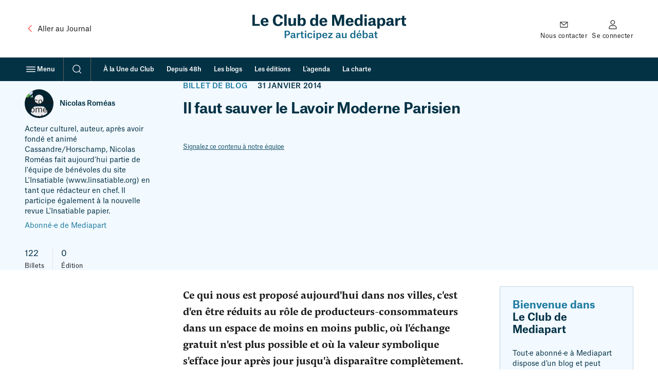

--- FILE ---
content_type: application/javascript
request_url: https://www.mediapart.fr/assets/build/default/front/nouvelle_formule/js/blogs.0d7f7444c84a64e3.js
body_size: 787
content:
"use strict";(self.webpackChunk=self.webpackChunk||[]).push([[386],{6203:(u,b,c)=>{var m=c(8369),v=c(9826),h=c(6510),g=c(9916),A=c(1500);const S=()=>{document.querySelectorAll("[data-js-panels]:not(._set)").forEach(e=>{let t=e.dataset.jsPanels;try{t=JSON.parse(t)}catch{t=!1}const d=t&&typeof t.masonry=="boolean"?t.masonry:!1,a=t&&typeof t.load=="string"?t.load:!1,y=()=>e.querySelectorAll(`[data-reveal-step="${e.step}"]`).length;if(d){e.layout=function(){e.classList.remove("_loaded");const s=[...e.childNodes].filter(n=>n.nodeType===1&&!n.classList.contains("panels__footer")&&!n.getAttribute("data-reveal-step"));s.forEach(n=>{n.style.removeProperty("--margin-top")});const i=getComputedStyle(e).gridTemplateColumns.split(" ").length;if(i!==2)return;const p=parseFloat(getComputedStyle(e).gridRowGap);s.slice(i).forEach((n,f)=>{const C=s[f].getBoundingClientRect().bottom,P=n.getBoundingClientRect().top;n.style.setProperty("--margin-top",`${C+p-P}px`)}),e.classList.add("_loaded")};let l=!1;window.addEventListener("resize",function(){l||(window.requestAnimationFrame(function(){e.layout(),l=!1}),l=!0)}),typeof document.fonts<"u"?document.fonts.ready.then(function(){e.layout()}):e.layout()}if(a&&a==="steps"&&(e.step=1,y())){const l=t?.labels?.loadMore||"Plus";let o=e.querySelector(".panels__footer");const s=document.createElement("button");s.setAttribute("type","button"),s.classList.add("button","_club-secondary","_small"),s.innerHTML=l,o?o.append(s):(o=document.createElement("div"),o.classList.add("panels__footer"),o.append(s),e.append(o)),s.addEventListener("click",function(){const i=e.querySelectorAll(`[data-reveal-step="${e.step}"]`),p=s.closest(".accordion");p&&typeof p.closePanels=="function"&&p.closePanels(),i.forEach(f=>f.removeAttribute("data-reveal-step")),e.querySelectorAll('[tabindex="-1"]').forEach(f=>{f.removeAttribute("tabindex")}),i[0].setAttribute("tabindex",-1),i[0].focus(),e.step++,y()||o.parentNode.removeChild(o),e.layout()})}e.classList.add("_set")})};var x=c(8070);const L=()=>{const r=document.querySelector("[data-content-heading]"),e=document.querySelector("[data-content-body-left-sticky]");if(!r||!e)return;const t=y=>{y.forEach(l=>{l.isIntersecting?e.classList.remove("_visible"):e.classList.add("_visible")})},d={root:null,rootMargin:"0px 0px 0px 0px",threshold:0};new IntersectionObserver(t,d).observe(r)},E=()=>{const r=document.querySelector(".blogs-disclaimer-message");if(!r)return;const e=r.querySelector(".blogs-disclaimer-message__toggle"),t=r.querySelector(".blogs-disclaimer-message__body");if(!e||!t)return;const d=a=>{a?t.setAttribute("hidden",""):t.removeAttribute("hidden"),e.setAttribute("aria-expanded",String(!a))};(0,g.CJ)("--global-bottom-body-padding",`${e.offsetHeight}px`),e.setAttribute("aria-expanded","false"),t.setAttribute("hidden",""),e.addEventListener("click",()=>{const a=e.getAttribute("aria-expanded")==="true";d(a)}),(0,v.SE)(()=>d("false"))};(0,m.A)({afterReady:()=>{L(),E(),(0,h.A)(),(0,A.A)(),S(),(0,x.A)()}})}},u=>{var b=m=>u(u.s=m);u.O(0,[96,223],()=>b(6203));var c=u.O()}]);
